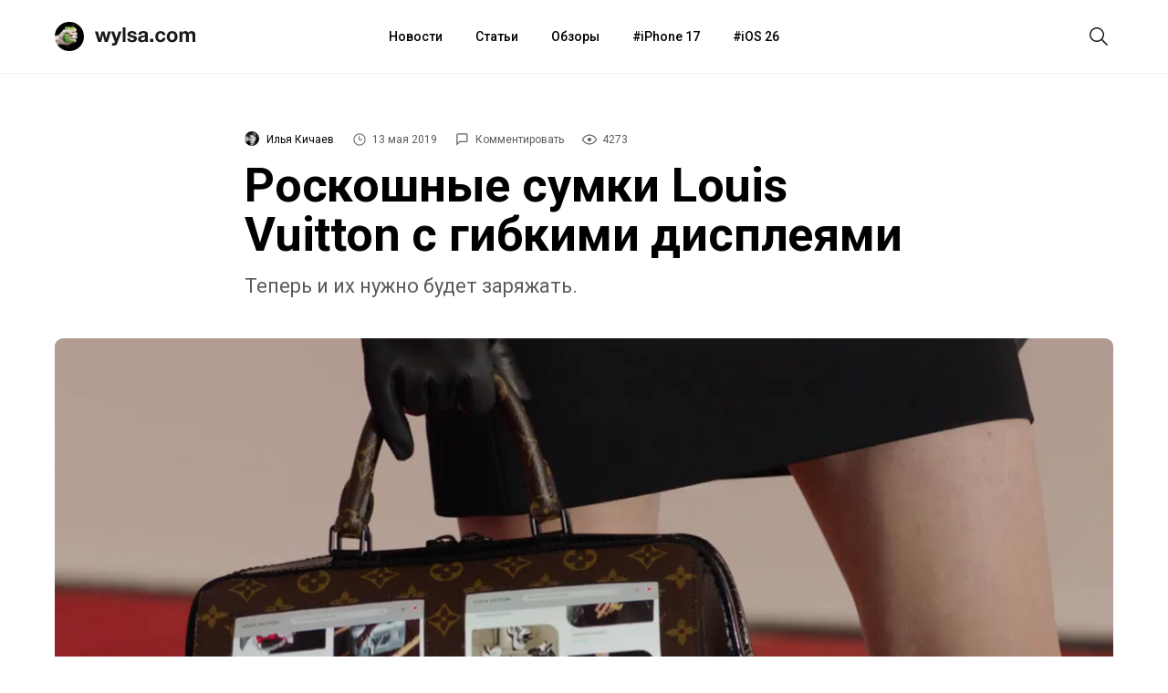

--- FILE ---
content_type: text/html; charset=utf-8
request_url: https://aflt.market.yandex.ru/widgets/service?appVersion=4e3c53b3d5b5ecec91b93b9c3c0637f348aa0ce5
body_size: 492
content:

        <!DOCTYPE html>
        <html>
            <head>
                <title>Виджеты, сервисная страница!</title>

                <script type="text/javascript" src="https://yastatic.net/s3/market-static/affiliate/2393a198fd495f7235c2.js" nonce="cQN1FW2rncvD0ZtwNaHnIQ=="></script>

                <script type="text/javascript" nonce="cQN1FW2rncvD0ZtwNaHnIQ==">
                    window.init({"browserslistEnv":"legacy","page":{"id":"affiliate-widgets:service"},"request":{"id":"1768467156562\u002F04d35cf4b9172269def2a95869480600\u002F1"},"metrikaCounterParams":{"id":45411513,"clickmap":true,"trackLinks":true,"accurateTrackBounce":true}});
                </script>
            </head>
        </html>
    